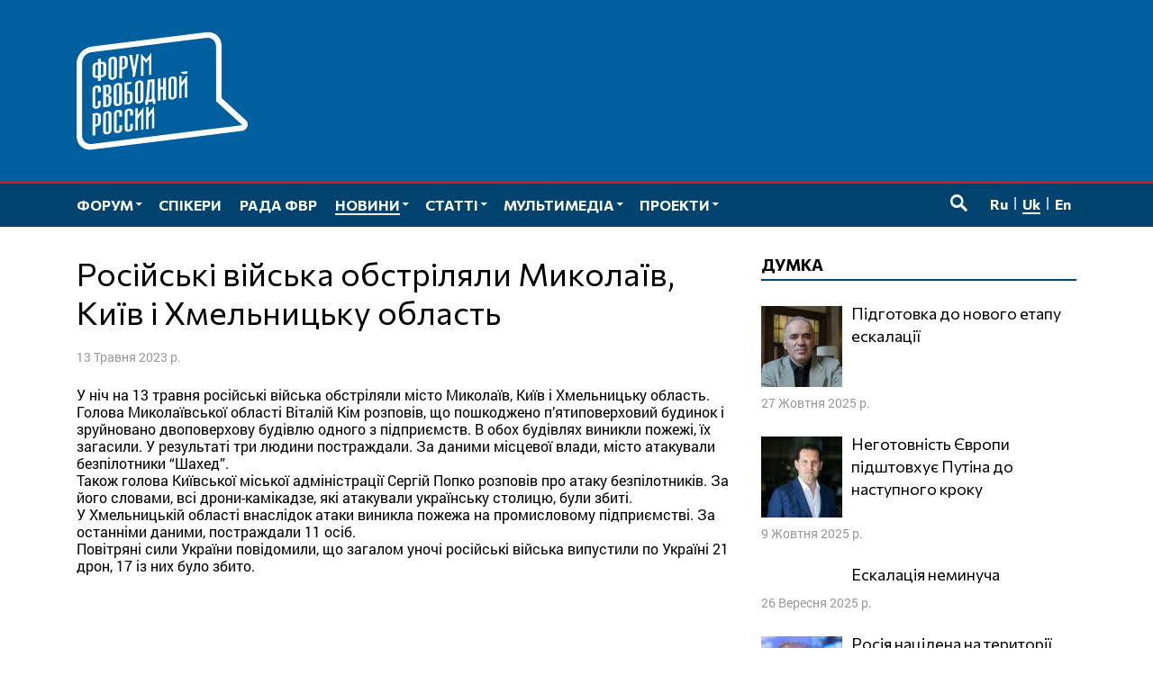

--- FILE ---
content_type: text/javascript
request_url: https://www.forumfreerussia.org/wp-content/plugins/fotoramaDefaults.js?ver=6.8.3
body_size: -64
content:
fotoramaDefaults = {
  loop: true,
  keyboard: true,
  autoplay: true
}
